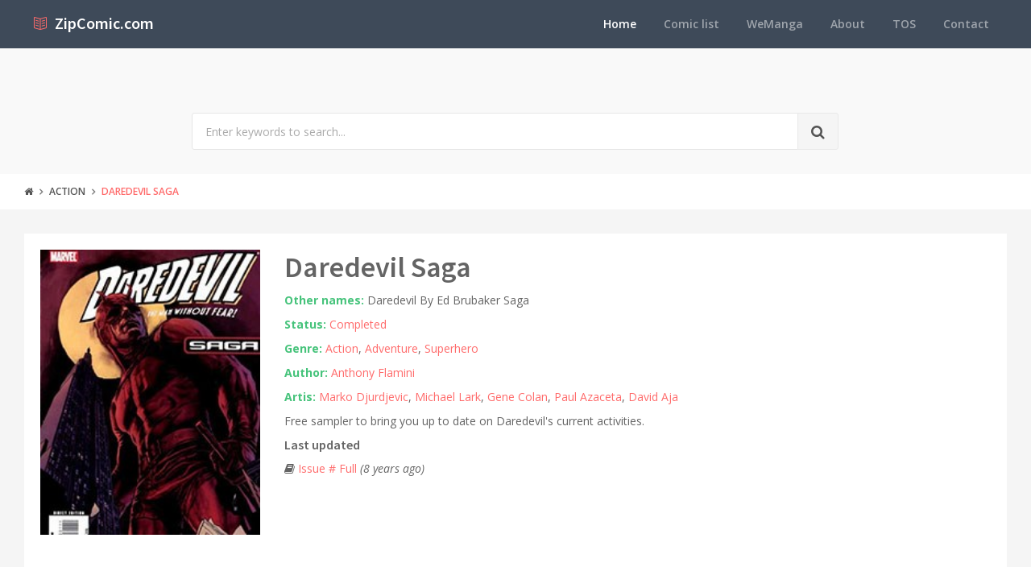

--- FILE ---
content_type: text/html; charset=utf-8
request_url: https://www.zipcomic.com/daredevil-saga
body_size: 4124
content:
<!DOCTYPE html><!--[if IE 9]><html class="ie9 no-focus" lang=en><![endif]--> <!--[if gt IE 9]><!--><html class=no-focus lang=en><!--<![endif]--><head><meta charset=utf-8><title>Read online, Download zip Daredevil Saga comic</title><meta name=author content=www.zipcomic.com><meta name=viewport content="width=device-width, initial-scale=1.0, maximum-scale=1.0, user-scalable=no"><meta name=twitter:site content=www.zipcomic.com><link rel=canonical href=https://www.zipcomic.com/daredevil-saga><meta name=description content="Free sampler to bring you up to date on Daredevil's current activities. . "><meta name=keywords content="Comic,Daredevil Saga,Action,Adventure,Superhero,Anthony Flamini,Marko Djurdjevic,Michael Lark,Gene Colan,Paul Azaceta,David Aja"><meta name=twitter:title content="Read online, Download zip Daredevil Saga comic"><meta name=twitter:description content="Free sampler to bring you up to date on Daredevil's current activities. . "><meta name=twitter:url content=https://www.zipcomic.com/daredevil-saga><meta property=og:title content="Read online, Download zip Daredevil Saga comic"><meta property=og:description content="Free sampler to bring you up to date on Daredevil's current activities. . "><meta property=og:url content=https://www.zipcomic.com/daredevil-saga><meta property=og:image content=/img/s1/daredevil-saga/cover.jpg><meta itemprop=dateCreated content="1/1/2008 12:00:00 AM"><meta itemprop=dateModified content="2/22/2024 5:28:08 PM"><link rel="shortcut icon" href=/Content/assets/icon/favicon.png><link rel=icon type=image/png href=/Content/assets/icon/favicon.png sizes=256x256><link rel=icon type=image/png href=/Content/assets/icon/favicon_128.png sizes=128x128><link rel=icon type=image/png href=/Content/assets/icon/favicon_64.png sizes=64x64><link rel=icon type=image/png href=/Content/assets/icon/favicon_48.png sizes=48x48><link rel=apple-touch-icon sizes=256x256 href=/Content/assets/icon/favicon.png><link rel=apple-touch-icon sizes=128x128 href=/Content/assets/icon/favicon_128.png><link rel=apple-touch-icon sizes=64x64 href=/Content/assets/icon/favicon_64.png><link rel=apple-touch-icon sizes=48x48 href=/Content/assets/icon/favicon_48.png><link rel=stylesheet href="https://fonts.googleapis.com/css?family=Source+Sans+Pro:300,400,400italic,600,700%7COpen+Sans:300,400,400italic,600,700"><link rel=stylesheet href=/styles_v201909.css><body><div id=page-container class="side-scroll header-navbar-transparent"><header id=header-navbar class="content-mini content-mini-full" style=background:#3e4a59><div class=content-boxed><ul class="nav-header pull-right"><li class="hidden-md hidden-lg"><button class="btn btn-link text-white pull-right" data-toggle=class-toggle data-target=.js-nav-main-header data-class=nav-main-header-o type=button> <i class="fa fa-navicon"></i> </button></ul><ul class="js-nav-main-header nav-main-header pull-right"><li class="text-right hidden-md hidden-lg"><button class="btn btn-link text-white" data-toggle=class-toggle data-target=.js-nav-main-header data-class=nav-main-header-o type=button> <i class="fa fa-address-book"></i> </button><li><a class=active href="/">Home</a><li><a href=/comic-list>Comic list</a><li><a href=https://wemanga.com target=_blank>WeManga</a><li><a href=/about>About</a><li><a href=/TOS>TOS</a><li><a href=/contact>Contact</a></ul><ul class="nav-header pull-left"><li class=header-content><a class=h5 href="/" title="Online read comic and download complete archive zip comic"> <i class="si si-book-open text-primary"></i> &nbsp;<span class="h4 font-w600 text-white"> ZipComic.com</span> </a></ul></div></header><main id=main-container><div class=bg-gray-lighter><section class="content content-full content-boxed"><div class="row push-50-t"><div class="col-sm-8 col-sm-offset-2"><form action=/search method=get><div class="input-group input-group-lg"><input class=form-control name=kwd type=text placeholder="Enter keywords to search..."><div class=input-group-btn><button class="btn btn-default"><i class="fa fa-search"></i></button></div></div></form></div></div></section></div><div class=bg-white><section class="content content-mini content-mini-full content-boxed overflow-hidden"><ol class=breadcrumb><li><a class=text-primary-dark href="/"><i class="fa fa-home"></i></a><li><a class=text-primary-dark href=/genre/action>Action</a><li><a href=/daredevil-saga>Daredevil Saga</a></ol></section></div><section class="content content-boxed"><div class=block><div class="block-content block-content-full"><div class=row><div class="col-md-3 col-sm-4"><img class=img-responsive src=/img/s1/daredevil-saga/cover.jpg alt="Daredevil Saga"></div><div class="col-md-9 col-sm-8"><h1>Daredevil Saga</h1><div class=push-10-t><strong class=text-success>Other names:</strong> <span>Daredevil By Ed Brubaker Saga</span></div><div class=push-10-t><strong class=text-success>Status:</strong> <span><a href=/status/completed>Completed</a></span></div><div class="row push-10-t"><div class=col-md-12><strong class=text-success>Genre:</strong> <a href=/genre/action title=Action>Action</a>, <a href=/genre/adventure title=Adventure>Adventure</a>, <a href=/genre/superhero title=Superhero>Superhero</a></div></div><div class="row push-10-t"><div class=col-md-12><strong class=text-success>Author:</strong> <a href=/author/anthony-flamini title="Anthony Flamini">Anthony Flamini</a></div></div><div class="row push-10-t"><div class=col-md-12><strong class=text-success>Artis:</strong> <a href=/artis/marko-djurdjevic title="Marko Djurdjevic">Marko Djurdjevic</a>, <a href=/artis/michael-lark title="Michael Lark">Michael Lark</a>, <a href=/artis/gene-colan title="Gene Colan">Gene Colan</a>, <a href=/artis/paul-azaceta title="Paul Azaceta">Paul Azaceta</a>, <a href=/artis/david-aja title="David Aja">David Aja</a></div></div><div class=push-10-t>Free sampler to bring you up to date on Daredevil&#39;s current activities.</div><h5 class=push-10-t>Last updated</h5><ul class="list-unstyled push-10-t"><li><i class="fa fa-book"></i> <a title="Daredevil Saga - Issue # Full" href=/daredevil-sagadaredevil-saga-issue-full>Issue # Full </a> <i>(8 years ago)</i></ul></div></div><div class=fb-like data-share=true data-width=300 data-show-faces=true></div><hr></div></div></section><section class=container><div class=row><div class=col-md-12><div id=M187070ScriptRootC777140><div id=M187070PreloadC777140>Loading...</div></div><script>(function(){var script=document.createElement('script');script.src="//jsc.mgid.com/i/s/isubtitles.net.777140.js?t="+((d=new Date())?''+d.getUTCFullYear()+d.getUTCMonth()+d.getUTCDate()+d.getUTCHours():'');script.async=true;document.body.appendChild(script);})();</script></div></div></section><section class="content content-boxed"><div class=block><div class="block-header bg-gray-lighter"><h3 class=block-title>List Daredevil Saga's chaps</h3></div><div class="block-content block-content-full"><table class="table table-borderless table-striped table-vcenter"><tr><th>#<th>Issue Title<th>Download<th>Updated<tr><td>1<td><a href=/daredevil-saga-issue-full>Issue # Full </a><td><a href=/storage/s1/daredevil-saga/full.zip><i class="fa fa-download"></i> <i>10.5MB</i></a><td>8 years ago</table><div class=row><div class="col-lg-12 text-center"></div></div></div></div><div class="block block-bordered block-table"><div class=block-content><div id=disqus_thread></div></div></div></section><section class="content content-boxed"><div class=block><div class="block-header bg-gray-lighter"><h3 class=block-title>Similar Daredevil Saga comics</h3></div><div class="block-content block-content-full"><div class=row><div class=col-lg-12><div id=M187070ScriptRootC777141><div id=M187070PreloadC777141>Loading...</div></div><script>(function(){var script=document.createElement('script');script.src="//jsc.mgid.com/i/s/isubtitles.net.777141.js?t="+((d=new Date())?''+d.getUTCFullYear()+d.getUTCMonth()+d.getUTCDate()+d.getUTCHours():'');script.async=true;document.body.appendChild(script);})();</script></div></div><div class=row><div class="col-sm-6 col-md-3 items-push push-30-t"><div class="push-10 text-center"><a href=/daredevil-saga title="Daredevil Saga comic"><img class="img-avatar img-avatar128" src=/img/s1/daredevil-saga/cover.jpg alt="Daredevil Saga"></a></div><h5 class=text-center><a href=/daredevil-saga title="Daredevil Saga comic">Daredevil Saga</a></h5></div><div class="col-sm-6 col-md-3 items-push push-30-t"><div class="push-10 text-center"><a href=/daredevil-by-ed-brubaker-saga title="Daredevil By Ed Brubaker Saga comic"><img class="img-avatar img-avatar128" src=/img/s1/daredevil-by-ed-brubaker-saga/cover.jpg alt="Daredevil By Ed Brubaker Saga"></a></div><h5 class=text-center><a href=/daredevil-by-ed-brubaker-saga title="Daredevil By Ed Brubaker Saga comic">Daredevil By Ed Brubaker Saga</a></h5></div><div class="col-sm-6 col-md-3 items-push push-30-t"><div class="push-10 text-center"><a href=/civil-war-battle-damage-report title="Civil War: Battle Damage Report comic"><img class="img-avatar img-avatar128" src=/img/s1/civil-war-battle-damage-report/cover.jpg alt="Civil War: Battle Damage Report"></a></div><h5 class=text-center><a href=/civil-war-battle-damage-report title="Civil War: Battle Damage Report comic">Civil War: Battle Damage Report</a></h5></div><div class="col-sm-6 col-md-3 items-push push-30-t"><div class="push-10 text-center"><a href=/dark-reign-files title="Dark Reign Files comic"><img class="img-avatar img-avatar128" src=/img/s1/dark-reign-files/cover.jpg alt="Dark Reign Files"></a></div><h5 class=text-center><a href=/dark-reign-files title="Dark Reign Files comic">Dark Reign Files</a></h5></div><div class="col-sm-6 col-md-3 items-push push-30-t"><div class="push-10 text-center"><a href=/dark-reign-the-list-avengers title="Dark Reign: The List - Avengers comic"><img class="img-avatar img-avatar128" src=/img/s1/dark-reign-the-list-avengers/cover.jpg alt="Dark Reign: The List - Avengers"></a></div><h5 class=text-center><a href=/dark-reign-the-list-avengers title="Dark Reign: The List - Avengers comic">Dark Reign: The List - Avengers</a></h5></div><div class="col-sm-6 col-md-3 items-push push-30-t"><div class="push-10 text-center"><a href=/fear-itself-fellowship-of-fear title="Fear Itself: Fellowship Of Fear comic"><img class="img-avatar img-avatar128" src=/img/s2/fear-itself-fellowship-of-fear/cover.jpg alt="Fear Itself: Fellowship Of Fear"></a></div><h5 class=text-center><a href=/fear-itself-fellowship-of-fear title="Fear Itself: Fellowship Of Fear comic">Fear Itself: Fellowship Of Fear</a></h5></div><div class="col-sm-6 col-md-3 items-push push-30-t"><div class="push-10 text-center"><a href=/fear-itself-the-worthy title="Fear Itself: The Worthy comic"><img class="img-avatar img-avatar128" src=/img/s2/fear-itself-the-worthy/cover.jpg alt="Fear Itself: The Worthy"></a></div><h5 class=text-center><a href=/fear-itself-the-worthy title="Fear Itself: The Worthy comic">Fear Itself: The Worthy</a></h5></div><div class="col-sm-6 col-md-3 items-push push-30-t"><div class="push-10 text-center"><a href=/world-war-hulk-gamma-files title="World War Hulk: Gamma Files comic"><img class="img-avatar img-avatar128" src=/img/s4/world-war-hulk-gamma-files/cover.jpg alt="World War Hulk: Gamma Files"></a></div><h5 class=text-center><a href=/world-war-hulk-gamma-files title="World War Hulk: Gamma Files comic">World War Hulk: Gamma Files</a></h5></div><div class="col-sm-6 col-md-3 items-push push-30-t"><div class="push-10 text-center"><a href=/x-men-first-class-2006 title="X-Men: First Class (2006) comic"><img class="img-avatar img-avatar128" src=/img/s4/x-men-first-class-2006/cover.jpg alt="X-Men: First Class (2006)"></a></div><h5 class=text-center><a href=/x-men-first-class-2006 title="X-Men: First Class (2006) comic">X-Men: First Class (2006)</a></h5></div><div class="col-sm-6 col-md-3 items-push push-30-t"><div class="push-10 text-center"><a href=/eternals-2008 title="Eternals (2008) comic"><img class="img-avatar img-avatar128" src=/img/s2/eternals-2008/cover.jpg alt="Eternals (2008)"></a></div><h5 class=text-center><a href=/eternals-2008 title="Eternals (2008) comic">Eternals (2008)</a></h5></div><div class="col-sm-6 col-md-3 items-push push-30-t"><div class="push-10 text-center"><a href=/marvel-atlas title="Marvel Atlas comic"><img class="img-avatar img-avatar128" src=/img/s2/marvel-atlas/cover.jpg alt="Marvel Atlas"></a></div><h5 class=text-center><a href=/marvel-atlas title="Marvel Atlas comic">Marvel Atlas</a></h5></div><div class="col-sm-6 col-md-3 items-push push-30-t"><div class="push-10 text-center"><a href=/marvel-mystery-handbook-70th-anniversary-special title="Marvel Mystery Handbook 70th Anniversary Special comic"><img class="img-avatar img-avatar128" src=/img/s2/marvel-mystery-handbook-70th-anniversary-special/cover.jpg alt="Marvel Mystery Handbook 70th Anniversary Special"></a></div><h5 class=text-center><a href=/marvel-mystery-handbook-70th-anniversary-special title="Marvel Mystery Handbook 70th Anniversary Special comic">Marvel Mystery Handbook 70th Anniversary Special</a></h5></div></div></div></div></section></main><footer id=page-footer class=bg-white><div class="content content-boxed"><div class="row push-30-t items-push-2x"><div class=col-sm-4><h3 class="h5 font-w600 text-uppercase push-20">Quick links</h3><ul class="list list-simple-mini font-s13"><li><a class=font-w600 href="/">Home</a><li><a class=font-w600 href=/comic-list>Comic list</a><li><a class=font-w600 href=/about>About</a><li><a class=font-w600 href=/tos>TOS</a><li><a class=font-w600 href=/contact>Contact</a></ul></div><div class=col-sm-4><h3 class="h5 font-w600 text-uppercase push-20">Website links</h3><ul class="list list-simple-mini font-s13"><li><a class=font-w600 href=https://azsubtitles.com title="Download subtitles">AZ Subtitles</a><li><a class=font-w600 href=https://wemanga.com title="We Manga - Website read and download manga">Manga Download</a></ul></div><div class=col-sm-4><h3 class="h5 font-w600 text-uppercase push-20">Contact</h3><div class=font-s13><i class="si si-envelope-open"></i> <a href="/cdn-cgi/l/email-protection" class="__cf_email__" data-cfemail="7d1e1213091c1e093d3512093e1210141e53131809">[email&#160;protected]</a></div></div></div><div class="font-s12 push-20 clearfix"><hr class=remove-margin-t><div class=pull-left><a class=font-w600 href=https://www.zipcomic.com>ZipComic.com</a> &copy; <span>2026</span></div></div></div></footer></div><script data-cfasync="false" src="/cdn-cgi/scripts/5c5dd728/cloudflare-static/email-decode.min.js"></script><script src=/scripts_v201909.js></script><script>jQuery(function(){App.initHelpers(['appear','appear-countTo']);});</script><script>var disqus_config=function(){this.page.url='https://www.zipcomic.com/daredevil-saga';this.page.identifier='/daredevil-saga';};(function(){var d=document,s=d.createElement('script');s.src='https://hotcomic-net.disqus.com/embed.js';s.setAttribute('data-timestamp',+new Date());(d.head||d.body).appendChild(s);})();</script><script src=https://apis.google.com/js/platform.js async defer></script><script>(function(){var po=document.createElement('script');po.type='text/javascript';po.async=true;po.src='https://apis.google.com/js/plusone.js';var s=document.getElementsByTagName('script')[0];s.parentNode.insertBefore(po,s);})();</script><script>window.fbAsyncInit=function(){FB.init({appId:'704001826466987',xfbml:true,version:'v2.9'});};(function(d,s,id){var js,fjs=d.getElementsByTagName(s)[0];if(d.getElementById(id)){return;}
js=d.createElement(s);js.id=id;js.src="//connect.facebook.net/en_US/sdk.js";fjs.parentNode.insertBefore(js,fjs);}(document,'script','facebook-jssdk'));</script><script>(function(i,s,o,g,r,a,m){i['GoogleAnalyticsObject']=r;i[r]=i[r]||function(){(i[r].q=i[r].q||[]).push(arguments)},i[r].l=1*new Date();a=s.createElement(o),m=s.getElementsByTagName(o)[0];a.async=1;a.src=g;m.parentNode.insertBefore(a,m)})(window,document,'script','https://www.google-analytics.com/analytics.js','ga');ga('create','UA-101924278-1','auto');ga('send','pageview');</script><script defer src="https://static.cloudflareinsights.com/beacon.min.js/vcd15cbe7772f49c399c6a5babf22c1241717689176015" integrity="sha512-ZpsOmlRQV6y907TI0dKBHq9Md29nnaEIPlkf84rnaERnq6zvWvPUqr2ft8M1aS28oN72PdrCzSjY4U6VaAw1EQ==" data-cf-beacon='{"version":"2024.11.0","token":"d62c012710da4b14bbb318c06cf6443b","r":1,"server_timing":{"name":{"cfCacheStatus":true,"cfEdge":true,"cfExtPri":true,"cfL4":true,"cfOrigin":true,"cfSpeedBrain":true},"location_startswith":null}}' crossorigin="anonymous"></script>
